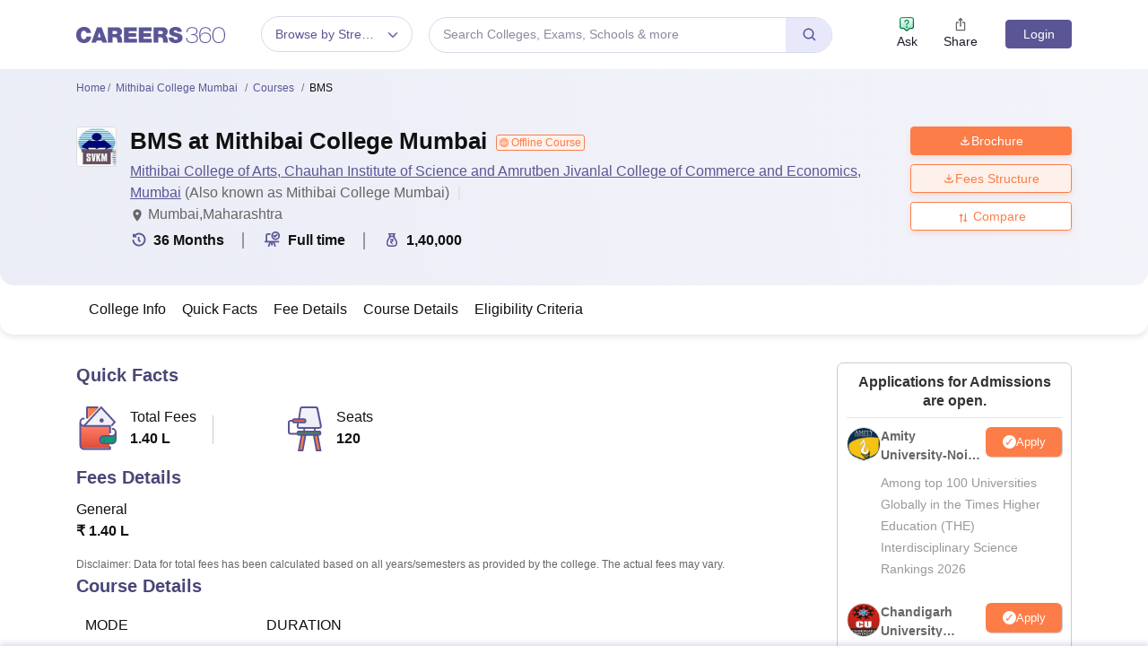

--- FILE ---
content_type: text/html; charset=UTF-8
request_url: https://geolocation-db.com/json/
body_size: 68
content:
{"country_code":"US","country_name":"United States","city":null,"postal":null,"latitude":37.751,"longitude":-97.822,"IPv4":"3.140.217.102","state":null}